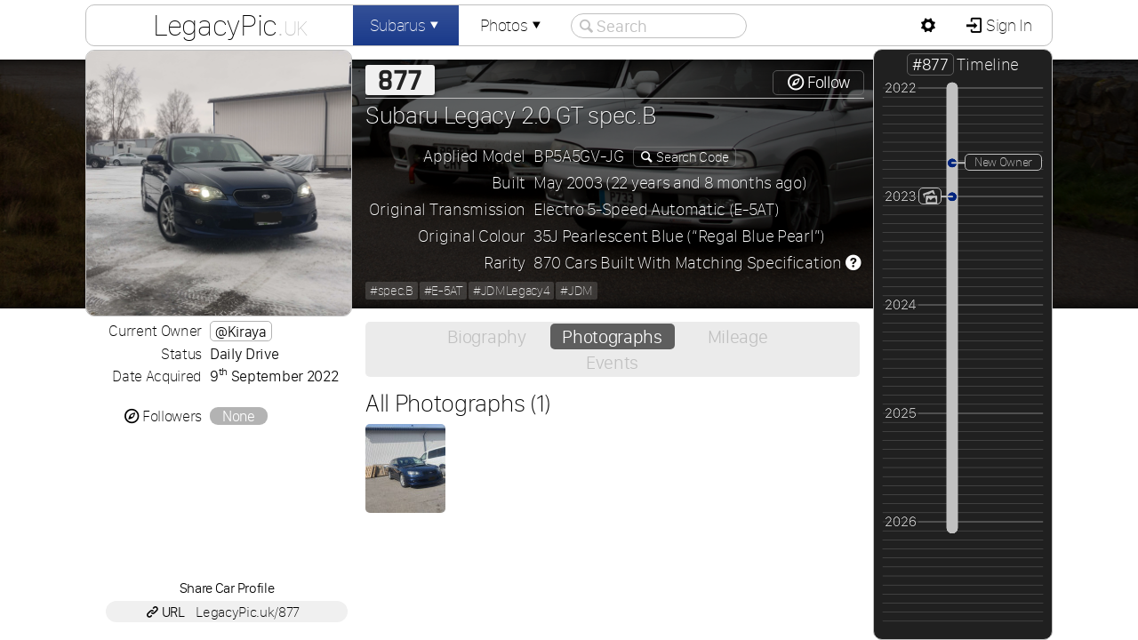

--- FILE ---
content_type: text/html; charset=UTF-8
request_url: https://legacypic.uk/car/profile.php?vt=877
body_size: 3160
content:
<!DOCTYPE html><html lang="en-GB" xml:lang="en-GB"><head><meta charset="UTF-8"><meta name="Author" content="Adam Harber" /><script src="/js/jq.js?=351"></script><script src="/newproject/js/setup.js?=19"></script><link rel="icon" type="image/png" href="/images/favicon/16x16.png" sizes="16x16"><link rel="icon" type="image/png" href="/images/favicon/32x32.png" sizes="32x32"><link rel="icon" type="image/png" href="/images/favicon/96x96.png" sizes="96x96"><link href="/css/fonts.css" rel="stylesheet" type="text/css" media="all" /><link rel="stylesheet" href="/webfonts/Entypo.css" type="text/css"><link href="/images/flag-icon-css-master/css/flag-icon.css" rel="stylesheet" type="text/css" media="all" /><link href="/css/newproject.css?=20" rel="stylesheet" type="text/css" media="all" /><title>LegacyPic.uk :: Subaru Legacy 2.0 GT spec.B #877 :: Car Profile</title><script src="/newproject/js/timeline.js?=2"></script>
<script src="/newproject/js/upload.js"></script>
</head><body><div id="container"><div id="loading"><h4>Uploading Photograph&#8230;</h4><strong>Please Wait</strong> while your photograph file is uploaded to the server.</div>
<audio src="https://legacypic.uk/newproject/sounds/notify.mp3" id="audio" preload="auto"></audio><div id="header"></div><div id="headerInner"><div id="linkbox"><div class="mdc lx"><h1><a href="https://legacypic.uk/">LegacyPic<span class="uk">.uk</span></a></h1><div class="md"><h3>Menu</h3><a href="https://legacypic.uk/" class="icon-home"> LegacyPic Home</a><a href="/cars/index.php?m=all"><span class="link">&#9500;</span><span class="icon-list"> Members&apos; Subarus</span></a><a href="/photographs/index.php?m=all"><span class="link">&#9500;</span><span class="icon-picture"> Members&apos; Photographs</span></a><span class="deadLink"><span class="link">&#9492;</span><span class="icon-mail"> Contact LegacyPic (Sign In)</span></span><a href="/subaruInformation.php" class="icon-info-circled"> Subaru Information Webpages</a><a href="/specifications/"><span class="link">&#9500;</span><span class="icon-search"> Search <strong>Specifications</strong></span></a><a href="/identification/vinSearch.php"><span class="link">&#9500;</span><span class="icon-search"> Search <strong>Chassis / VIN</strong></span></a><a href="/identification/"><span class="link">&#9500;</span><span class="icon-search"> Search <strong>Applied Model</strong></span></a><a href="/transmission/"><span class="link">&#9500;</span><span class="icon-list"> List <strong>Transmission Ratios</strong></span></a><a href="/transmission/search.php"><span class="link">&#9500;</span><span class="icon-search"> Search <strong>Transmission Type</strong></span></a><a href="/engine/search.php"><span class="link">&#9500;</span><span class="icon-search"> Search <strong>Engine Type</strong></span></a><a href="/transmission/graph.php"><span class="link">&#9500;</span><span class="icon-chart-line"> <strong>Speed Calculator</strong> &amp; Graph</span></a><a href="/engine/capacity.php"><span class="link">&#9500;</span><span class="icon-cog"> <strong>Engine Capacity</strong> Calculator</span></a><a href="/identification/howmany.php"><span class="link">&#9492;</span><span class="icon-search"> <strong>How Many Made?</strong> Search</span></a></div></div><div class="mdc"><a href="/car/" class="selected">Subarus<span class="icon-down-dir"></span></a><div class="md"><h3>Members&apos; Subarus</h3><a href="/car/index.php?m=all" class="icon-search"> Members&apos; Subarus <span class="rnum">1,706</span></a><a href="/register/" class="icon-list"> Subaru Registers <span class="rnum">73</span></a><span class="deadLink icon-key"> Your Subarus</span><span class="deadLink icon-compass"> Subarus you Follow</span><span class="deadLink icon-list-add"> Add Subaru</span></div></div><div class="mdc"><a href="/photographs/index.php">Photos<span class="icon-down-dir"></span></a><div class="md"><h3>Members&apos; Photographs</h3><a href="/photographs/index.php?m=all" class="icon-picture"> Search All Photographs <span class="rnum">1,688</span></a><span class="deadLink icon-camera"> Photographs You Added</span><span class="deadLink icon-heart"> Photographs You Like</span><a href="/photographs/index.php?m=1" class="icon-picture"> All Legacy Photographs <span class="rnum">1,124</span></a><a href="/photographs/index.php?m=11" class="icon-picture"> All Impreza Photographs <span class="rnum">406</span></a><a href="/photographs/index.php?m=21" class="icon-picture"> All Outback Photographs <span class="rnum">63</span></a><a href="/photographs/index.php?m=10" class="icon-picture"> All Forester Photographs <span class="rnum">47</span></a><a href="/photographs/index.php?m=8" class="icon-picture"> All Exiga Photographs <span class="rnum">31</span></a><a href="/photographs/index.php?m=19" class="icon-picture"> All Liberty Photographs <span class="rnum">12</span></a><a href="/photographs/index.php?m=3" class="icon-picture"> All Alcyone SVX Photographs <span class="rnum">11</span></a><a href="/photographs/index.php?m=22" class="icon-picture"> All SVX Photographs <span class="rnum">5</span></a><a href="/photographs/index.php?m=27" class="icon-picture"> All WRX Photographs <span class="rnum">3</span></a><a href="/photographs/index.php?m=18" class="icon-picture"> All Levorg Photographs <span class="rnum">3</span></a><a href="/photographs/index.php?m=366" class="icon-picture"> All  Photographs <span class="rnum">3</span></a><a href="/photographs/index.php?m=7" class="icon-picture"> All Domingo Photographs <span class="rnum">2</span></a><a href="/photographs/index.php?m=4" class="icon-picture"> All B9 Tribeca Photographs <span class="rnum">2</span></a><a href="/photographs/index.php?m=28" class="icon-picture"> All XT Photographs <span class="rnum">1</span></a><a href="/photographs/index.php?m=15" class="icon-picture"> All L Series Photographs <span class="rnum">1</span></a></div></div><div id="searchOut"><span class="seachCancel icon-cancel-circled"></span><input type="text" id="siteSearch" name="siteSearch" placeholder="Search" autocomplete="off" spellcheck="false" value=""/><span class="seachIcon icon-search"></span></div><div id="searchResults"></div></div><div id="logbox"><div class="mdp"><a id="pref" href="javascript:;" class="icon-cog"></a><div class="md"><h3>Website Preferences</h3><table id="preferences"><tr><td><label for="power">Power Units</label></td><td><select id="power" name="power" onchange="changePref();" ><option value="kW">Kilowatt (kW)</option><option value="PS">Pferdestärke (PS)</option><option value="hp">Horsepower (hp)</option></select></td></tr><tr><td><label for="torque">Torque Units</label></td><td><select id="torque" name="torque" onchange="changePref();" ><option value="N·m">Newton meter (N·m)</option><option value="kgf·m">Kilogram-force meter (kgf·m)</option><option value="lbf·ft">Pound-force foot (lbf·ft)</option></select></td></tr><tr><td><label for="thumbnailSize">Thumbnails</label></td><td><select id="thumbnailSize" name="thumbnailSize" onchange="changePref();" ><option value="100" selected>Small (default)</option><option value="150">Medium</option><option value="200">Large</option></select></td></tr></table></div></div><a href="/members/sign_in.php" class="icon-login" style="border-radius:0 9px 9px 0"> Sign In</a></div></div><div id="intro"><div id="introImage"><input type="hidden" id="bgNum" value="0" /></div><div id="introDarken"><div id="introContent"><img src="/newproject/images/avatars/vehicles/877_full.png?=00:00:00" class="vehicleAvatar full" alt="#877 Avatar" /><div id="garage"><h2><a href="/members/sign_in.php" class="editLink icon-compass"> <strong>Follow</strong></a><span class="profileTag">877</span></h2><h3>Subaru Legacy 2.0 GT spec.B</h3><table class="form"><tr><td>Applied Model</td><td>BP5A5GV-JG<a href="/car/specs.php?id=291&ref=bp5a5gv" class="lookupLink icon-search"> Search Code</a></td></tr><tr><td>Built</td><td>May 2003 (22 years and 8 months ago)</td></tr><tr><td>Original Transmission</td><td>Electro 5-Speed Automatic (E-5AT)</td></tr><tr><td>Original Colour</td><td>35J Pearlescent Blue (&#8220;Regal Blue Pearl&#8221;)</td></tr><tr><td>Rarity</td><td>870 Cars Built With Matching Specification <span id="rarequestion" class="icon-help-circled"></span><div id="rarenote">This is the total amount of <strong>Subaru Legacy 2.0 GT spec.B</strong> built that have Applied Model <strong>BP5A5GV</strong> and Colour Code <strong>35J</strong>.</div></table><div id="badge"><a href="/register/rollcall.php?r=33">#spec.B</a><a href="/register/rollcall.php?r=13">#E-5AT</a><a href="/register/rollcall.php?r=28">#JDMLegacy4</a><a href="/register/rollcall.php?r=12">#JDM</a></div></div><div class="timelinePad"></div></div></div></div><div id="lowerContainer"><div id="page"><div id="timeline"><h4><span class="hash">#877</span> Timeline</h4><div id="timelineMenu"></div><div id="timelinePhoto"></div><div id="timelineInner"></div><input type="hidden" id="startYear" value="2022" /><input type="hidden" id="endDate" value="2026-01-20" /></div><input type="hidden" id="vehicleID" value="1200" /><div id="leftColumn"><table><tr><td>Current Owner</td><td><span class="at">@Kiraya</span></td></tr><tr><td>Status</td><td>Daily Drive</td></tr><tr><td>Date Acquired</td><td>9<sup>th</sup> September 2022</td></tr><tr><td><br /><span class="icon-compass"></span> Followers</td><td><br /><span class="rnum" style="min-width:45px;float:left;margin:0!important;">None</span></td></tr></table><div class="share"><strong>Share Car Profile</strong><div class="bnote"><span class="icon-link"></span> URL <span class="url">LegacyPic.uk/877</span></div></div></div><div id="mainColumn" style="margin-right:202px"><div id="profileLinks"><ul><li>Biography</li><li><a href="javascript:;" id="photoLink" class="selected">Photographs</a></li><li>Mileage</li><li>Events</li></ul></div><div id="profileInfo"><div id="photoMenu"><h2>All Photographs (1)</h2><a href="/photographs/display.php?p=dVn34k31Sqf" style="width:90px;height:100px"><img src="../newproject/images/gallery/5339/HLvYwN4yV4d100.jpg" alt="Photograph icon" /><span class="l">2023</span></a></div></div>
	</div></div></div></div></body></html>

--- FILE ---
content_type: text/html; charset=UTF-8
request_url: https://legacypic.uk/car/includes/getMiles.php
body_size: -28
content:
-4622.2003-05-07.1

--- FILE ---
content_type: text/html; charset=UTF-8
request_url: https://legacypic.uk/newproject/includes/getTimeline.php
body_size: -50
content:
001350|2022-09-09|New Owner

--- FILE ---
content_type: text/html; charset=UTF-8
request_url: https://legacypic.uk/newproject/includes/getTimelinePhotos.php
body_size: -67
content:
2023-01-01

--- FILE ---
content_type: text/javascript
request_url: https://legacypic.uk/newproject/js/upload.js
body_size: 184
content:
$(function(){
    $("#upload_link").on('click', function(e){
        e.preventDefault();
        $("#fileToUpload").trigger('click');
    });
	$("#avatar_link").on('click', function(e){
        e.preventDefault();
        $("#avatarToUpload").trigger('click');
    });
});